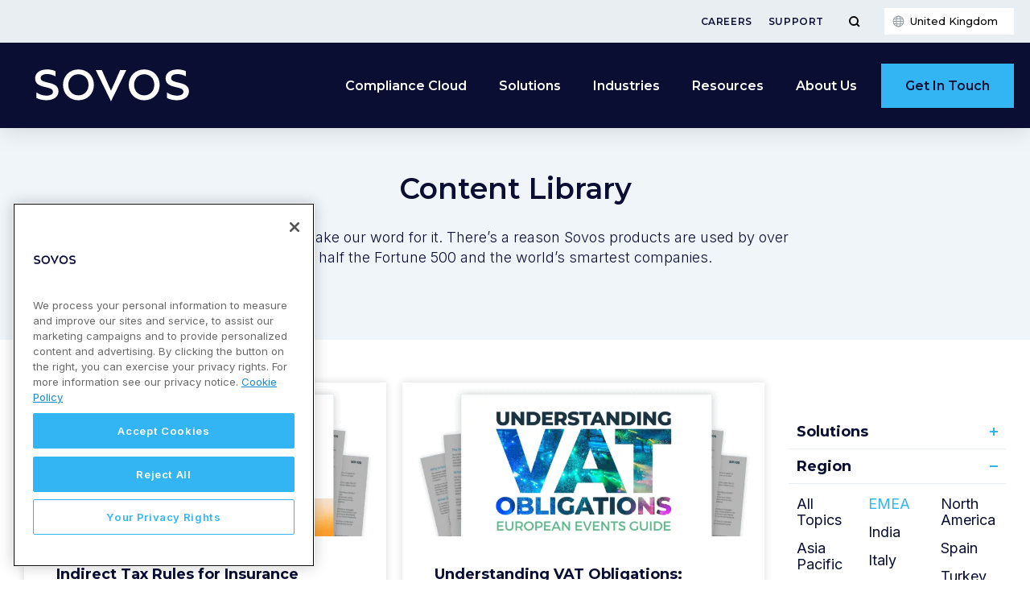

--- FILE ---
content_type: text/plain
request_url: https://c.6sc.co/?m=1
body_size: 3
content:
6suuid=a0aa371779ba0c00b9416d696e010000b48c1a00